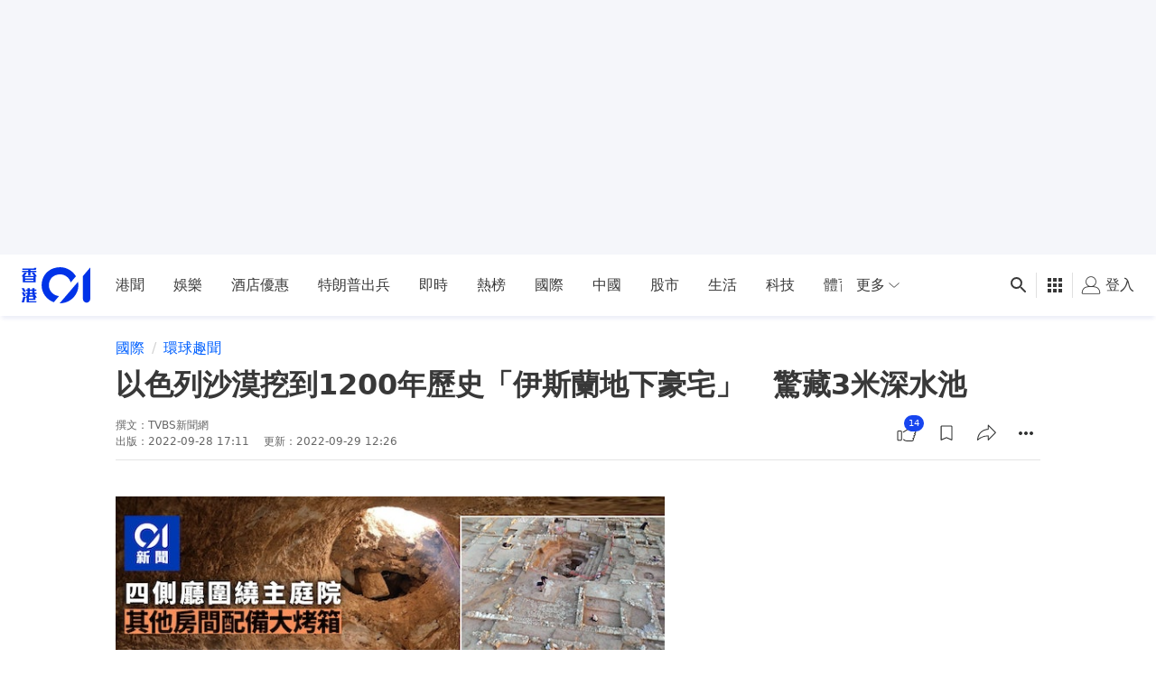

--- FILE ---
content_type: text/html; charset=utf-8
request_url: https://www.google.com/recaptcha/api2/aframe
body_size: 181
content:
<!DOCTYPE HTML><html><head><meta http-equiv="content-type" content="text/html; charset=UTF-8"></head><body><script nonce="11-freTmmk6LoFKMJUEjXg">/** Anti-fraud and anti-abuse applications only. See google.com/recaptcha */ try{var clients={'sodar':'https://pagead2.googlesyndication.com/pagead/sodar?'};window.addEventListener("message",function(a){try{if(a.source===window.parent){var b=JSON.parse(a.data);var c=clients[b['id']];if(c){var d=document.createElement('img');d.src=c+b['params']+'&rc='+(localStorage.getItem("rc::a")?sessionStorage.getItem("rc::b"):"");window.document.body.appendChild(d);sessionStorage.setItem("rc::e",parseInt(sessionStorage.getItem("rc::e")||0)+1);localStorage.setItem("rc::h",'1768566189538');}}}catch(b){}});window.parent.postMessage("_grecaptcha_ready", "*");}catch(b){}</script></body></html>

--- FILE ---
content_type: text/javascript; charset=utf-8
request_url: https://app.link/_r?sdk=web2.86.5&branch_key=key_live_poEGVC3LB6uIm5ULkG5jncmktBc9WVaN&callback=branch_callback__0
body_size: 70
content:
/**/ typeof branch_callback__0 === 'function' && branch_callback__0("1540685107017771573");

--- FILE ---
content_type: application/javascript; charset=utf-8
request_url: https://fundingchoicesmessages.google.com/f/AGSKWxXBEpgkKU2-sCX527mRS-7lvCXE6czuj1DTPc5roYC10_Y_U6n51cDD90H2tH7fcuX-zHYbWV70RXV6eFUY6UutxgU4BaiPnVWOPWvS7vJhqJ60LMw6x8D_Z40HaxFU0O9xdqAYCcejz5s-Yn_6gnTNIRSBTzUVQwGU2QYCVxIydmm2PfuO9KN4BhvF/_/adsense23.-ad-category--468x80./adverfisement.-ad-big.
body_size: -1290
content:
window['814c2568-1c8f-44ff-91e4-c2a17f290421'] = true;